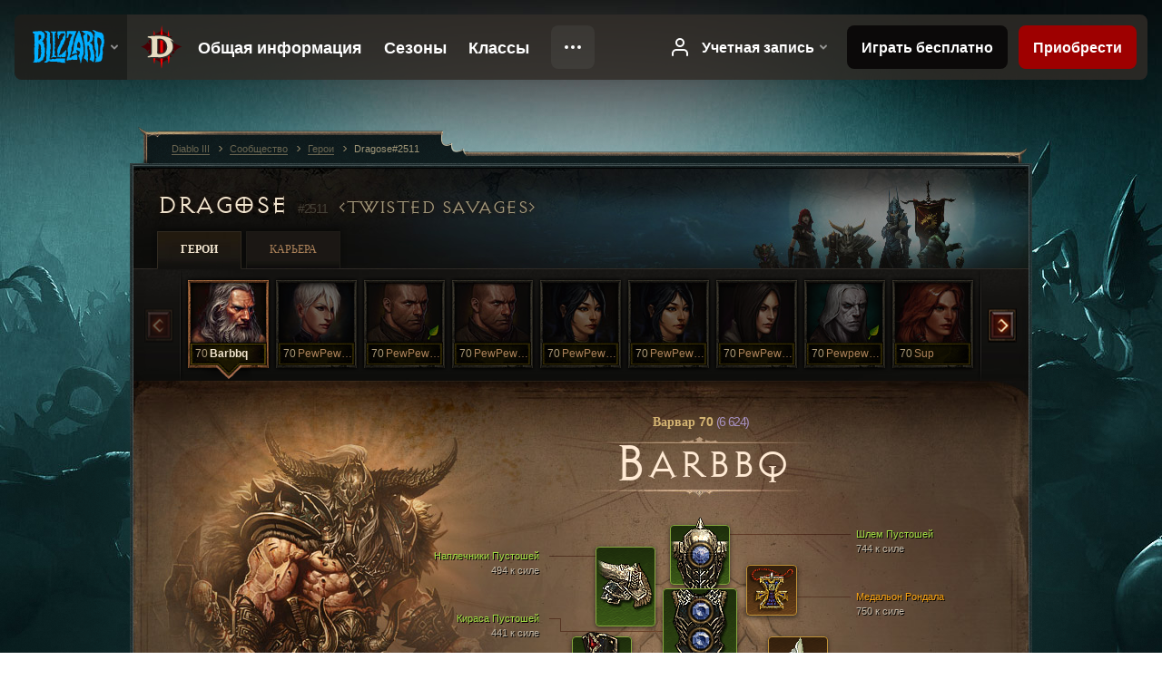

--- FILE ---
content_type: text/html;charset=UTF-8
request_url: https://eu.diablo3.blizzard.com/ru-ru/profile/Dragose-2511/hero/131334490
body_size: 13962
content:
<!DOCTYPE html>
<html xmlns="http://www.w3.org/1999/xhtml" xml:lang="ru-ru" lang="ru-ru">
<head xmlns:og="http://ogp.me/ns#" xmlns:fb="http://ogp.me/ns/fb#">
<script type="text/javascript">
//<![CDATA[
var BlzCookieConsent = {
host: "blizzard.com",
onetrustScriptUrl: "https://cdn.cookielaw.org/scripttemplates/otSDKStub.js",
onetrustDomainScript: "22011b0f-2c46-49a3-a7bf-5f98a4d4da65",
cookieInfoUrlPattern: "/cookies/?$"
}
//]]>
</script>
<script type="text/javascript" src="/static/js/libs/cookie-consent-filter-compat.js?v=58-137" defer></script>
<script>
//<![CDATA[
var dataLayer = dataLayer|| [];
dataLayer.push({
"authenticated": "0" });
(function(w,d,s,l,i){w[l]=w[l]||[];w[l].push({"gtm.start":new Date().getTime(),event:"gtm.js"});var f=d.getElementsByTagName(s)[0], j=d.createElement(s),dl=l!="dataLayer"?"&amp;l="+l:"";j.async=true;j.src=
"//www.googletagmanager.com/gtm.js?id="+i+dl;f.parentNode.insertBefore(j,f);})
(window,document,"script","dataLayer","GTM-TVHPB9J");
//]]>
</script>
<meta http-equiv="imagetoolbar" content="false" />
<meta http-equiv="X-UA-Compatible" content="IE=edge,chrome=1" />
<title>Dragose#2511 - Сообщество - Diablo III</title>
<link rel="icon" href="/static/images/icons/favicon.ico?v=58-137" type="image/x-icon" />
<link rel="shortcut icon" href="/static/images/icons/favicon.ico?v=58-137" type="image/x-icon" />
<link rel="stylesheet" type="text/css" media="all" href="/static/local-common/css/common-game-site.min.css?v=58-137" />
<link rel="stylesheet" type="text/css" media="all" href="/static/css/legal/ratings.css?v=58-137" />
<link rel="stylesheet" type="text/css" media="all" href="/static/css/d3.css?v=137" />
<link rel="stylesheet" type="text/css" media="all" href="/static/css/tooltips.css?v=137" />
<link rel="stylesheet" type="text/css" media="all" href="/static/css/profile/shared.css?v=58-137" />
<link rel="stylesheet" type="text/css" media="all" href="/static/css/profile/hero.css?v=58-137" />
<link rel="stylesheet" type="text/css" media="all" href="/static/css/tool/gear-calculator/hero-slots.css?v=58-137" />
<!--[if IE 6]> <link rel="stylesheet" type="text/css" media="all" href="/static/css/tooltips-ie6.css?v=137" />
<![endif]-->
<script type="text/javascript" src="/static/local-common/js/third-party.js?v=58-137"></script>
<script type="text/javascript" src="/static/local-common/js/common-game-site.min.js?v=58-137"></script>
<meta name="twitter:card" content="summary" />
<meta name="twitter:title" content="Dragose#2511 - Сообщество - Diablo III" />
<meta name="twitter:description" content="barbarian 70-го уровня" />
<meta name="twitter:image:src" content="https://assets.diablo3.blizzard.com/d3/icons/portraits/100/barbarian_male.png" />
<!--[if IE 6]> <script type="text/javascript">
//<![CDATA[
try { document.execCommand('BackgroundImageCache', false, true) } catch(e) {}
//]]>
</script>
<![endif]-->
<script type="text/javascript">
//<![CDATA[
var Core = Core || {},
Login = Login || {};
Core.staticUrl = '/static';
Core.sharedStaticUrl = '/static/local-common';
Core.baseUrl = '/ru-ru';
Core.projectUrl = '';
Core.cdnUrl = 'https://blzmedia-a.akamaihd.net';
Core.supportUrl = 'http://eu.battle.net/support/';
Core.secureSupportUrl = 'https://eu.battle.net/support/';
Core.project = 'd3';
Core.locale = 'ru-ru';
Core.language = 'ru';
Core.region = 'eu';
Core.shortDateFormat = 'dd/MM/yyyy';
Core.dateTimeFormat = 'dd/MM/yyyy HH:mm';
Core.loggedIn = false;
Core.userAgent = 'web';
Login.embeddedUrl = 'https://eu.battle.net/login/login.frag';
var Flash = Flash || {};
Flash.videoPlayer = 'https://blzmedia-a.akamaihd.net/global-video-player/themes/d3/video-player.swf';
Flash.videoBase = 'https://blzmedia-a.akamaihd.net/d3/media/videos';
Flash.ratingImage = 'https://blzmedia-a.akamaihd.net/global-video-player/ratings/d3/ru-ru.jpg';
Flash.expressInstall = 'https://blzmedia-a.akamaihd.net/global-video-player/expressInstall.swf';
Flash.videoBase = 'https://assets.diablo3.blizzard.com/d3/media/videos';
//]]>
</script>
<meta property="fb:app_id" content="155068716934" />
<meta property="og:site_name" content="Diablo III" />
<meta property="og:locale" content="ru_RU" />
<meta property="og:type" content="website" />
<meta property="og:url" content="https://eu.diablo3.blizzard.com/ru-ru/profile/Dragose-2511/hero/131334490" />
<meta property="og:image" content="https://assets.diablo3.blizzard.com/d3/icons/portraits/100/barbarian_male.png" />
<meta property="og:image" content="https://blzmedia-a.akamaihd.net/battle.net/logos/og-d3.png" />
<meta property="og:image" content="https://blzmedia-a.akamaihd.net/battle.net/logos/og-blizzard.png" />
<meta property="og:title" content="Barbbq" />
<meta property="og:description" content="barbarian 70-го уровня" />
<link rel="canonical" href="https://eu.diablo3.blizzard.com/ru-ru/profile/Dragose-2511/hero/131334490" />
<meta property="d3-cloud-provider" content="aws" />
<meta property="d3-app-name" content="d3-site-prod-eu" />
<meta property="d3-app-version" content="9.5.0" />
</head>
<body class="ru-ru profile profile-hero" itemscope="itemscope" itemtype="http://schema.org/WebPage" data-legal-country="US">
<noscript><iframe src="https://www.googletagmanager.com/ns.html?id=GTM-TVHPB9J"
height="0" width="0" style="display:none;visibility:hidden"></iframe></noscript>
<blz-nav
locale="ru-ru"
content="d3"
link-prefix="https://diablo3.blizzard.com/"
hidden
>
<script async src="https://navbar.blizzard.com/static/v1/nav.js"></script>
</blz-nav>
<div class="bg-wrapper">
<div class="wrapper">
<div id="main-content"></div>
<div class="body" itemscope="itemscope" itemtype="http://schema.org/WebPageElement">
<div class="body-top">
<div class="body-bot">



	<div class="profile-wrapper">
		<div class="profile-head">
			<a href="/ru-ru/profile/Dragose-2511/">


	<h2 class="header-2" >					Dragose
					<span class="battleTag">#2511</span>
					<span class="clan">Twisted Savages</span>
</h2>
			</a>
	<span class="clear"><!-- --></span>
		</div>



	<ul class="tab-menu ">
				<li class="menu-heroes ">
					<a href="/ru-ru/profile/Dragose-2511/hero/131334490"
					
					 class="tab-active">
					<span>Герои</span>
					</a>
				</li>
				<li class="menu-career ">
					<a href="/ru-ru/profile/Dragose-2511/career"
					
					>
					<span>Карьера</span>
					</a>
				</li>
	</ul>

		<script type="text/javascript">
		//<![CDATA[
				$(function() {
					Profile.baseUrl = '/ru-ru/profile/Dragose-2511/';
					Profile.lastHero = 131334490;
					Profile.heroes = [
							{ id: 131334490, name: 'Barbbq', level: 70, 'class': 'barbarian', historyType: 'hero' },
							{ id: 174103035, name: 'PewPewMonk', level: 70, 'class': 'monk', historyType: 'hero' },
							{ id: 176499435, name: 'PewPewSader', level: 70, 'class': 'crusader', historyType: 'hero' },
							{ id: 174009448, name: 'PewPewSolo', level: 70, 'class': 'crusader', historyType: 'hero' },
							{ id: 163066930, name: 'PewPewWiz', level: 70, 'class': 'wizard', historyType: 'hero' },
							{ id: 175220360, name: 'PewPewWizzy', level: 70, 'class': 'wizard', historyType: 'hero' },
							{ id: 157992942, name: 'PewPewbbq', level: 70, 'class': 'demon-hunter', historyType: 'hero' },
							{ id: 172926887, name: 'Pewpewnecro', level: 70, 'class': 'necromancer', historyType: 'hero' },
							{ id: 175472789, name: 'Sup', level: 70, 'class': 'barbarian', historyType: 'hero' },
							{ id: 176413418, name: 'pewpewbbq', level: 70, 'class': 'demon-hunter', historyType: 'hero' },
							{ id: 170692013, name: 'PewPewNecro', level: 42, 'class': 'necromancer', historyType: 'hero' },
							{ id: 177474665, name: 'PewPewNecro', level: 3, 'class': 'necromancer', historyType: 'hero' },
							{ id: 171639086, name: 'PewPewbbq', level: 1, 'class': 'demon-hunter', historyType: 'hero' }
					];


						Profile.suppressAjaxLoad = true;

						if (window.history.pushState) {
							var activeHero = Profile.getHero(131334490);
							window.history.replaceState(activeHero, activeHero.name, activeHero.id);
						}
						Profile.bindHistory();
				});
		//]]>
		</script>


		<div class="profile-body" id="profile-body">


	<div class="barbarian-male">
		<div class="profile-selector MediaCarousel MediaCarousel--heroes" id="heroes">
			<span class="MediaCarousel-page MediaCarousel-page--right MediaCarousel-page--end"><span></span></span>
			<span class="MediaCarousel-page MediaCarousel-page--left MediaCarousel-page--end"><span></span></span>
			<div class="MediaCarousel-scrollWrap">
				<ul class="hero-tabs MediaCarousel-scroll">


						<li class="MediaCarousel-thumb">
							<a class="hero-tab barbarian-male active" href="131334490" data-tooltip="#hero-tab-tooltip-0">
								<span class="hero-portrait">
								</span>
								<span class="level">70</span>
								<span class="name">Barbbq</span>
							</a>



	<div id="hero-tab-tooltip-0" style="display:none">
		<div class="hero-tab-tooltip profile-tooltip">
			


	<h2 class="subheader-2" >Barbbq</h2>

			<p >
				male <strong>70</strong>
			</p>
		</div>
	</div>
						</li>


						<li class="MediaCarousel-thumb">
							<a class="hero-tab monk-female " href="174103035" data-tooltip="#hero-tab-tooltip-1">
								<span class="hero-portrait">
								</span>
								<span class="level">70</span>
								<span class="name">PewPewMonk</span>
							</a>



	<div id="hero-tab-tooltip-1" style="display:none">
		<div class="hero-tab-tooltip profile-tooltip">
			


	<h2 class="subheader-2" >PewPewMonk</h2>

			<p >
				female <strong>70</strong>
			</p>
		</div>
	</div>
						</li>


						<li class="MediaCarousel-thumb">
							<a class="hero-tab crusader-male " href="176499435" data-tooltip="#hero-tab-tooltip-2">
								<span class="hero-portrait">
										<span class="small-seasonal-leaf"></span>
								</span>
								<span class="level">70</span>
								<span class="name">PewPewSader</span>
							</a>



	<div id="hero-tab-tooltip-2" style="display:none">
		<div class="hero-tab-tooltip profile-tooltip">
			


	<h2 class="subheader-2" >PewPewSader</h2>

			<p >
				male <strong>70</strong>
				 - <span class="d3-color-seasonal">Сезонный герой</span>
			</p>
		</div>
	</div>
						</li>


						<li class="MediaCarousel-thumb">
							<a class="hero-tab crusader-male " href="174009448" data-tooltip="#hero-tab-tooltip-3">
								<span class="hero-portrait">
								</span>
								<span class="level">70</span>
								<span class="name">PewPewSolo</span>
							</a>



	<div id="hero-tab-tooltip-3" style="display:none">
		<div class="hero-tab-tooltip profile-tooltip">
			


	<h2 class="subheader-2" >PewPewSolo</h2>

			<p >
				male <strong>70</strong>
			</p>
		</div>
	</div>
						</li>


						<li class="MediaCarousel-thumb">
							<a class="hero-tab wizard-female " href="163066930" data-tooltip="#hero-tab-tooltip-4">
								<span class="hero-portrait">
								</span>
								<span class="level">70</span>
								<span class="name">PewPewWiz</span>
							</a>



	<div id="hero-tab-tooltip-4" style="display:none">
		<div class="hero-tab-tooltip profile-tooltip">
			


	<h2 class="subheader-2" >PewPewWiz</h2>

			<p >
				female <strong>70</strong>
			</p>
		</div>
	</div>
						</li>


						<li class="MediaCarousel-thumb">
							<a class="hero-tab wizard-female " href="175220360" data-tooltip="#hero-tab-tooltip-5">
								<span class="hero-portrait">
								</span>
								<span class="level">70</span>
								<span class="name">PewPewWizzy</span>
							</a>



	<div id="hero-tab-tooltip-5" style="display:none">
		<div class="hero-tab-tooltip profile-tooltip">
			


	<h2 class="subheader-2" >PewPewWizzy</h2>

			<p >
				female <strong>70</strong>
			</p>
		</div>
	</div>
						</li>


						<li class="MediaCarousel-thumb">
							<a class="hero-tab demon-hunter-female " href="157992942" data-tooltip="#hero-tab-tooltip-6">
								<span class="hero-portrait">
								</span>
								<span class="level">70</span>
								<span class="name">PewPewbbq</span>
							</a>



	<div id="hero-tab-tooltip-6" style="display:none">
		<div class="hero-tab-tooltip profile-tooltip">
			


	<h2 class="subheader-2" >PewPewbbq</h2>

			<p >
				female <strong>70</strong>
			</p>
		</div>
	</div>
						</li>


						<li class="MediaCarousel-thumb">
							<a class="hero-tab necromancer-male " href="172926887" data-tooltip="#hero-tab-tooltip-7">
								<span class="hero-portrait">
										<span class="small-seasonal-leaf"></span>
								</span>
								<span class="level">70</span>
								<span class="name">Pewpewnecro</span>
							</a>



	<div id="hero-tab-tooltip-7" style="display:none">
		<div class="hero-tab-tooltip profile-tooltip">
			


	<h2 class="subheader-2" >Pewpewnecro</h2>

			<p >
				male <strong>70</strong>
				 - <span class="d3-color-seasonal">Сезонный герой</span>
			</p>
		</div>
	</div>
						</li>


						<li class="MediaCarousel-thumb">
							<a class="hero-tab barbarian-female " href="175472789" data-tooltip="#hero-tab-tooltip-8">
								<span class="hero-portrait">
								</span>
								<span class="level">70</span>
								<span class="name">Sup</span>
							</a>



	<div id="hero-tab-tooltip-8" style="display:none">
		<div class="hero-tab-tooltip profile-tooltip">
			


	<h2 class="subheader-2" >Sup</h2>

			<p >
				female <strong>70</strong>
			</p>
		</div>
	</div>
						</li>


						<li class="MediaCarousel-thumb">
							<a class="hero-tab demon-hunter-female " href="176413418" data-tooltip="#hero-tab-tooltip-9">
								<span class="hero-portrait">
								</span>
								<span class="level">70</span>
								<span class="name">pewpewbbq</span>
							</a>



	<div id="hero-tab-tooltip-9" style="display:none">
		<div class="hero-tab-tooltip profile-tooltip">
			


	<h2 class="subheader-2" >pewpewbbq</h2>

			<p >
				female <strong>70</strong>
			</p>
		</div>
	</div>
						</li>


						<li class="MediaCarousel-thumb">
							<a class="hero-tab necromancer-female " href="170692013" data-tooltip="#hero-tab-tooltip-10">
								<span class="hero-portrait">
								</span>
								<span class="level">42</span>
								<span class="name">PewPewNecro</span>
							</a>



	<div id="hero-tab-tooltip-10" style="display:none">
		<div class="hero-tab-tooltip profile-tooltip">
			


	<h2 class="subheader-2" >PewPewNecro</h2>

			<p >
				female <strong>42</strong>
			</p>
		</div>
	</div>
						</li>


						<li class="MediaCarousel-thumb">
							<a class="hero-tab necromancer-female " href="177474665" data-tooltip="#hero-tab-tooltip-11">
								<span class="hero-portrait">
										<span class="small-seasonal-leaf"></span>
								</span>
								<span class="level">3</span>
								<span class="name">PewPewNecro</span>
							</a>



	<div id="hero-tab-tooltip-11" style="display:none">
		<div class="hero-tab-tooltip profile-tooltip">
			


	<h2 class="subheader-2" >PewPewNecro</h2>

			<p >
				female <strong>3</strong>
				 - <span class="d3-color-seasonal">Сезонный герой</span>
			</p>
		</div>
	</div>
						</li>


						<li class="MediaCarousel-thumb">
							<a class="hero-tab demon-hunter-female " href="171639086" data-tooltip="#hero-tab-tooltip-12">
								<span class="hero-portrait">
										<span class="small-seasonal-leaf"></span>
								</span>
								<span class="level">1</span>
								<span class="name">PewPewbbq</span>
							</a>



	<div id="hero-tab-tooltip-12" style="display:none">
		<div class="hero-tab-tooltip profile-tooltip">
			


	<h2 class="subheader-2" >PewPewbbq</h2>

			<p >
				female <strong>1</strong>
				 - <span class="d3-color-seasonal">Сезонный герой</span>
			</p>
		</div>
	</div>
						</li>
							<li class="MediaCarousel-thumb">
								<span class="hero-tab empty-hero"></span>
							</li>
							<li class="MediaCarousel-thumb">
								<span class="hero-tab empty-hero"></span>
							</li>
							<li class="MediaCarousel-thumb">
								<span class="hero-tab empty-hero"></span>
							</li>
							<li class="MediaCarousel-thumb">
								<span class="hero-tab empty-hero"></span>
							</li>
							<li class="MediaCarousel-thumb">
								<span class="hero-tab empty-hero"></span>
							</li>
				</ul>
			</div>
		</div>

		<div class="profile-sheet">




	<h2 class="class" >				<a href="/ru-ru/class/barbarian/">

					<span>Варвар <strong>70<span class="paragon-level">(6 624)</span></strong></span>

				</a>
</h2>

			

	<h2 class="header-2 name" >Barbbq</h2>


			<div class="paperdoll" id="paperdoll">

		<div class="weapon-flourish off-hand-flourish elemental-fire"></div>

	<ul class="gear-slots">
	<li class="slot-head">

				<a class="slot-link" href="/ru-ru/item/helm-of-the-wastes-Unique_Helm_Set_01_p2" data-d3tooltip="item-profile/100530549~131334490~helm-of-the-wastes~Unique_Helm_Set_01_p2">
				<span class="d3-icon d3-icon-item d3-icon-item-green">
					<span class="icon-item-gradient">
						<span class="icon-item-inner"></span>
					</span>
				</span>

					<span class="image">
					<img src="https://assets.diablo3.blizzard.com/d3/icons/items/large/unique_helm_set_01_p2_barbarian_male.png" alt="" />
				</span>

		<span class="sockets-wrapper">
			<span class="sockets-align">
					<span class="socket">
						<img class="gem" src="https://assets.diablo3.blizzard.com/d3/icons/items/small/x1_diamond_08_demonhunter_male.png" />
					</span><br />
			</span>
		</span>
				</a>



	</li>
	<li class="slot-torso">

				<a class="slot-link" href="/ru-ru/item/cuirass-of-the-wastes-Unique_Chest_Set_01_p2" data-d3tooltip="item-profile/100530549~131334490~cuirass-of-the-wastes~Unique_Chest_Set_01_p2">
				<span class="d3-icon d3-icon-item d3-icon-item-green">
					<span class="icon-item-gradient">
						<span class="icon-item-inner"></span>
					</span>
				</span>

					<span class="image">
					<img src="https://assets.diablo3.blizzard.com/d3/icons/items/large/unique_chest_set_01_p2_barbarian_male.png" alt="" />
				</span>

		<span class="sockets-wrapper">
			<span class="sockets-align">
					<span class="socket">
						<img class="gem" src="https://assets.diablo3.blizzard.com/d3/icons/items/small/x1_diamond_07_demonhunter_male.png" />
					</span><br />
					<span class="socket">
						<img class="gem" src="https://assets.diablo3.blizzard.com/d3/icons/items/small/x1_diamond_07_demonhunter_male.png" />
					</span><br />
					<span class="socket">
						<img class="gem" src="https://assets.diablo3.blizzard.com/d3/icons/items/small/x1_diamond_07_demonhunter_male.png" />
					</span><br />
			</span>
		</span>
				</a>



	</li>
	<li class="slot-feet">

				<a class="slot-link" href="/ru-ru/item/sabaton-of-the-wastes-Unique_Boots_Set_01_p2" data-d3tooltip="item-profile/100530549~131334490~sabaton-of-the-wastes~Unique_Boots_Set_01_p2">
				<span class="d3-icon d3-icon-item d3-icon-item-green">
					<span class="icon-item-gradient">
						<span class="icon-item-inner"></span>
					</span>
				</span>

					<span class="image">
					<img src="https://assets.diablo3.blizzard.com/d3/icons/items/large/unique_boots_set_01_p2_barbarian_male.png" alt="" />
				</span>

				</a>



	</li>
	<li class="slot-hands">

				<a class="slot-link" href="/ru-ru/item/gauntlet-of-the-wastes-Unique_Gloves_Set_01_p2" data-d3tooltip="item-profile/100530549~131334490~gauntlet-of-the-wastes~Unique_Gloves_Set_01_p2">
				<span class="d3-icon d3-icon-item d3-icon-item-green">
					<span class="icon-item-gradient">
						<span class="icon-item-inner"></span>
					</span>
				</span>

					<span class="image">
					<img src="https://assets.diablo3.blizzard.com/d3/icons/items/large/unique_gloves_set_01_p2_barbarian_male.png" alt="" />
				</span>

				</a>



	</li>
	<li class="slot-shoulders">

				<a class="slot-link" href="/ru-ru/item/pauldrons-of-the-wastes-Unique_Shoulder_Set_01_p2" data-d3tooltip="item-profile/100530549~131334490~pauldrons-of-the-wastes~Unique_Shoulder_Set_01_p2">
				<span class="d3-icon d3-icon-item d3-icon-item-green">
					<span class="icon-item-gradient">
						<span class="icon-item-inner"></span>
					</span>
				</span>

					<span class="image">
					<img src="https://assets.diablo3.blizzard.com/d3/icons/items/large/unique_shoulder_set_01_p2_barbarian_male.png" alt="" />
				</span>

				</a>



	</li>
	<li class="slot-legs">

				<a class="slot-link" href="/ru-ru/item/tasset-of-the-wastes-Unique_Pants_Set_01_p2" data-d3tooltip="item-profile/100530549~131334490~tasset-of-the-wastes~Unique_Pants_Set_01_p2">
				<span class="d3-icon d3-icon-item d3-icon-item-green">
					<span class="icon-item-gradient">
						<span class="icon-item-inner"></span>
					</span>
				</span>

					<span class="image">
					<img src="https://assets.diablo3.blizzard.com/d3/icons/items/large/unique_pants_set_01_p2_barbarian_male.png" alt="" />
				</span>

		<span class="sockets-wrapper">
			<span class="sockets-align">
					<span class="socket">
						<img class="gem" src="https://assets.diablo3.blizzard.com/d3/icons/items/small/x1_diamond_07_demonhunter_male.png" />
					</span><br />
					<span class="socket">
						<img class="gem" src="https://assets.diablo3.blizzard.com/d3/icons/items/small/x1_diamond_07_demonhunter_male.png" />
					</span><br />
			</span>
		</span>
				</a>



	</li>
	<li class="slot-bracers">

				<a class="slot-link" href="/ru-ru/item/nemesis-bracers-Unique_Bracer_106_x1" data-d3tooltip="item-profile/100530549~131334490~nemesis-bracers~Unique_Bracer_106_x1">
				<span class="d3-icon d3-icon-item d3-icon-item-orange">
					<span class="icon-item-gradient">
						<span class="icon-item-inner"></span>
					</span>
				</span>

					<span class="image">
					<img src="https://assets.diablo3.blizzard.com/d3/icons/items/large/unique_bracer_106_x1_barbarian_male.png" alt="" />
				</span>

				</a>



	</li>
	<li class="slot-mainHand">
			<span class="d3-icon d3-icon-item empty-icon" data-tooltip="Основное оружие">
				<span class="icon-item-inner"></span>
			</span>
	</li>
	<li class="slot-offHand">

				<a class="slot-link" href="/ru-ru/item/lidless-wall-Unique_Shield_008_x1" data-d3tooltip="item-profile/100530549~131334490~lidless-wall~Unique_Shield_008_x1">
				<span class="d3-icon d3-icon-item d3-icon-item-orange">
					<span class="icon-item-gradient">
						<span class="icon-item-inner"></span>
					</span>
				</span>

					<span class="image">
					<img src="https://assets.diablo3.blizzard.com/d3/icons/items/large/unique_shield_008_x1_barbarian_male.png" alt="" />
				</span>

		<span class="sockets-wrapper">
			<span class="sockets-align">
					<span class="socket">
						<img class="gem" src="https://assets.diablo3.blizzard.com/d3/icons/items/small/x1_diamond_07_demonhunter_male.png" />
					</span><br />
			</span>
		</span>
				</a>



	</li>
	<li class="slot-waist">

				<a class="slot-link" href="/ru-ru/item/pride-of-cassius-Unique_BarbBelt_002_x1" data-d3tooltip="item-profile/100530549~131334490~pride-of-cassius~Unique_BarbBelt_002_x1">
				<span class="d3-icon d3-icon-item d3-icon-item-orange">
					<span class="icon-item-gradient">
						<span class="icon-item-inner"></span>
					</span>
				</span>

					<span class="image">
					<img src="https://assets.diablo3.blizzard.com/d3/icons/items/large/unique_barbbelt_002_x1_barbarian_male.png" alt="" />
				</span>

				</a>



	</li>
	<li class="slot-rightFinger">

				<a class="slot-link" href="/ru-ru/artisan/jeweler/recipe/exquisite-ring" data-d3tooltip="item-profile/100530549~131334490~veterans-link~Ring_24">
				<span class="d3-icon d3-icon-item d3-icon-item-yellow">
					<span class="icon-item-gradient">
						<span class="icon-item-inner"></span>
					</span>
				</span>

					<span class="image">
					<img src="https://assets.diablo3.blizzard.com/d3/icons/items/large/ring_24_barbarian_male.png" alt="" />
				</span>

				</a>



	</li>
	<li class="slot-leftFinger">

				<a class="slot-link" href="/ru-ru/artisan/jeweler/recipe/exquisite-ring" data-d3tooltip="item-profile/100530549~131334490~faith-fang~Ring_24">
				<span class="d3-icon d3-icon-item d3-icon-item-yellow">
					<span class="icon-item-gradient">
						<span class="icon-item-inner"></span>
					</span>
				</span>

					<span class="image">
					<img src="https://assets.diablo3.blizzard.com/d3/icons/items/large/ring_24_barbarian_male.png" alt="" />
				</span>

				</a>



	</li>
	<li class="slot-neck">

				<a class="slot-link" href="/ru-ru/item/rondals-locket-Unique_Amulet_009_x1" data-d3tooltip="item-profile/100530549~131334490~rondals-locket~Unique_Amulet_009_x1">
				<span class="d3-icon d3-icon-item d3-icon-item-orange">
					<span class="icon-item-gradient">
						<span class="icon-item-inner"></span>
					</span>
				</span>

					<span class="image">
					<img src="https://assets.diablo3.blizzard.com/d3/icons/items/large/unique_amulet_009_x1_barbarian_male.png" alt="" />
				</span>

				</a>



	</li>

	</ul>

	<ul class="gear-labels" id="gear-labels">


		<li class="gear-label slot-head">
				<a href="/ru-ru/item/helm-of-the-wastes-Unique_Helm_Set_01_p2"
				   data-d3tooltip="item-profile/100530549~131334490~helm-of-the-wastes~Unique_Helm_Set_01_p2"
				   class="label-link d3-color-green">
						<span class="item-name">Шлем Пустошей</span>
						<span class="bonus-value bonus-352 long-bonus"
							 style="display:none">
						Восполняет 7,920 ед. здоровья при ударе
						</span>
						<span class="bonus-value bonus-339 long-bonus"
							 style="display:none">
						2,655 к показателю эффекта шипов
						</span>
						<span class="bonus-value bonus-392 long-bonus"
							 style="display:none">
						Гнезда (0)
						</span>
						<span class="bonus-value bonus-1208 long-bonus"
							>
						744 к силе
						</span>
						<span class="bonus-value bonus-50 long-bonus"
							 style="display:none">
						34% золота при убийстве монстров
						</span>
						<span class="bonus-value bonus-1211 long-bonus"
							 style="display:none">
						678 к живучести
						</span>
						<span class="bonus-value bonus-210 long-bonus"
							 style="display:none">
						Уменьшение времени восстановления всех умений на 11.5%.
						</span>
				</a>


		</li>


		<li class="gear-label slot-torso">
				<a href="/ru-ru/item/cuirass-of-the-wastes-Unique_Chest_Set_01_p2"
				   data-d3tooltip="item-profile/100530549~131334490~cuirass-of-the-wastes~Unique_Chest_Set_01_p2"
				   class="label-link d3-color-green">
						<span class="item-name">Кираса Пустошей</span>
						<span class="bonus-value bonus-77 long-bonus"
							 style="display:none">
						196 ед. опыта при убийстве монстров.
						</span>
						<span class="bonus-value bonus-392 long-bonus"
							 style="display:none">
						Гнезда (0)
						</span>
						<span class="bonus-value bonus-34 long-bonus"
							 style="display:none">
						591 ед. брони
						</span>
						<span class="bonus-value bonus-1208 long-bonus"
							>
						441 к силе
						</span>
						<span class="bonus-value bonus-50 long-bonus"
							 style="display:none">
						35% золота при убийстве монстров
						</span>
						<span class="bonus-value bonus-96 long-bonus"
							 style="display:none">
						+198 к сопротивлению всем стихиям
						</span>
						<span class="bonus-value bonus-1211 long-bonus"
							 style="display:none">
						440 к живучести
						</span>
				</a>


		</li>


		<li class="gear-label slot-feet">
				<a href="/ru-ru/item/sabaton-of-the-wastes-Unique_Boots_Set_01_p2"
				   data-d3tooltip="item-profile/100530549~131334490~sabaton-of-the-wastes~Unique_Boots_Set_01_p2"
				   class="label-link d3-color-green">
						<span class="item-name">Башмаки Пустошей</span>
						<span class="bonus-value bonus-1208 long-bonus"
							>
						462 к силе
						</span>
						<span class="bonus-value bonus-50 long-bonus"
							 style="display:none">
						35% золота при убийстве монстров
						</span>
						<span class="bonus-value bonus-171 long-bonus"
							 style="display:none">
						12% к скорости передвижения
						</span>
						<span class="bonus-value bonus-1211 long-bonus"
							 style="display:none">
						484 к живучести
						</span>
						<span class="bonus-value bonus-1076 long-bonus"
							 style="display:none">
						Увеличивает радиус автоматического поднятия золота и сфер здоровья на 1 м.
						</span>
				</a>


		</li>


		<li class="gear-label slot-hands">
				<a href="/ru-ru/item/gauntlet-of-the-wastes-Unique_Gloves_Set_01_p2"
				   data-d3tooltip="item-profile/100530549~131334490~gauntlet-of-the-wastes~Unique_Gloves_Set_01_p2"
				   class="label-link d3-color-green">
						<span class="item-name">Рукавицы Пустошей</span>
						<span class="bonus-value bonus-740 long-bonus"
							 style="display:none">
						Уменьшает затраты всех ресурсов на 8%.
						</span>
						<span class="bonus-value bonus-1208 long-bonus"
							>
						911 к силе
						</span>
						<span class="bonus-value bonus-50 long-bonus"
							 style="display:none">
						34% золота при убийстве монстров
						</span>
						<span class="bonus-value bonus-1211 long-bonus"
							 style="display:none">
						900 к живучести
						</span>
						<span class="bonus-value bonus-1076 long-bonus"
							 style="display:none">
						Увеличивает радиус автоматического поднятия золота и сфер здоровья на 2 м.
						</span>
						<span class="bonus-value bonus-253 long-bonus"
							 style="display:none">
						0.1*1001+% к вероятности критического удара
						</span>
				</a>


		</li>


		<li class="gear-label slot-shoulders">
				<a href="/ru-ru/item/pauldrons-of-the-wastes-Unique_Shoulder_Set_01_p2"
				   data-d3tooltip="item-profile/100530549~131334490~pauldrons-of-the-wastes~Unique_Shoulder_Set_01_p2"
				   class="label-link d3-color-green">
						<span class="item-name">Наплечники Пустошей</span>
						<span class="bonus-value bonus-1208 long-bonus"
							>
						494 к силе
						</span>
						<span class="bonus-value bonus-126 long-bonus"
							 style="display:none">
						Восстанавливает 5,067 ед. здоровья в сек.
						</span>
						<span class="bonus-value bonus-96 long-bonus"
							 style="display:none">
						+100 к сопротивлению всем стихиям
						</span>
						<span class="bonus-value bonus-86 long-bonus"
							 style="display:none">
						Сферы здоровья и зелья дополнительно восполняют 25,585 ед. здоровья.
						</span>
						<span class="bonus-value bonus-1211 long-bonus"
							 style="display:none">
						451 к живучести
						</span>
						<span class="bonus-value bonus-1076 long-bonus"
							 style="display:none">
						Увеличивает радиус автоматического поднятия золота и сфер здоровья на 1 м.
						</span>
				</a>


		</li>


		<li class="gear-label slot-legs">
				<a href="/ru-ru/item/tasset-of-the-wastes-Unique_Pants_Set_01_p2"
				   data-d3tooltip="item-profile/100530549~131334490~tasset-of-the-wastes~Unique_Pants_Set_01_p2"
				   class="label-link d3-color-green">
						<span class="item-name">Набедренные щитки Пустошей</span>
						<span class="bonus-value bonus-353 long-bonus"
							 style="display:none">
						Восполняет 4,796 ед. здоровья при убийстве
						</span>
						<span class="bonus-value bonus-392 long-bonus"
							 style="display:none">
						Гнезда (0)
						</span>
						<span class="bonus-value bonus-1208 long-bonus"
							>
						481 к силе
						</span>
						<span class="bonus-value bonus-96 long-bonus"
							 style="display:none">
						+132 к сопротивлению всем стихиям
						</span>
						<span class="bonus-value bonus-1211 long-bonus"
							 style="display:none">
						469 к живучести
						</span>
				</a>


		</li>


		<li class="gear-label slot-bracers">
				<a href="/ru-ru/item/nemesis-bracers-Unique_Bracer_106_x1"
				   data-d3tooltip="item-profile/100530549~131334490~nemesis-bracers~Unique_Bracer_106_x1"
				   class="label-link d3-color-orange">
						<span class="item-name">Наручи возмездия</span>
						<span class="bonus-value bonus-1208 long-bonus"
							>
						456 к силе
						</span>
						<span class="bonus-value bonus-126 long-bonus"
							 style="display:none">
						Восстанавливает 6,546 ед. здоровья в сек.
						</span>
						<span class="bonus-value bonus-244 long-bonus"
							 style="display:none">
						Эффективность умений, наносящих физический урон, повышается на 17%.
						</span>
						<span class="bonus-value bonus-1211 long-bonus"
							 style="display:none">
						427 к живучести
						</span>
				</a>


		</li>



		<li class="gear-label slot-offHand">
				<a href="/ru-ru/item/lidless-wall-Unique_Shield_008_x1"
				   data-d3tooltip="item-profile/100530549~131334490~lidless-wall~Unique_Shield_008_x1"
				   class="label-link d3-color-orange">
						<span class="item-name">Недремлющий защитник</span>
						<span class="bonus-value bonus-268 long-bonus"
							 style="display:none">
						11% к вероятности блока
						</span>
						<span class="bonus-value bonus-392 long-bonus"
							 style="display:none">
						Гнезда (0)
						</span>
						<span class="bonus-value bonus-1208 long-bonus"
							>
						744 к силе
						</span>
						<span class="bonus-value bonus-244 long-bonus"
							 style="display:none">
						20% к урону от огня
						</span>
						<span class="bonus-value bonus-96 long-bonus"
							 style="display:none">
						+66 к сопротивлению всем стихиям
						</span>
						<span class="bonus-value bonus-86 long-bonus"
							 style="display:none">
						Сферы здоровья и зелья дополнительно восполняют 22,971 ед. здоровья.
						</span>
				</a>


		</li>


		<li class="gear-label slot-waist">
				<a href="/ru-ru/item/pride-of-cassius-Unique_BarbBelt_002_x1"
				   data-d3tooltip="item-profile/100530549~131334490~pride-of-cassius~Unique_BarbBelt_002_x1"
				   class="label-link d3-color-orange">
						<span class="item-name">Гордость Кассия</span>
						<span class="bonus-value bonus-77 long-bonus"
							 style="display:none">
						147 ед. опыта при убийстве монстров.
						</span>
						<span class="bonus-value bonus-1208 long-bonus"
							>
						469 к силе
						</span>
						<span class="bonus-value bonus-135 long-bonus"
							 style="display:none">
						13% здоровья
						</span>
						<span class="bonus-value bonus-96 long-bonus"
							 style="display:none">
						+96 к сопротивлению всем стихиям
						</span>
						<span class="bonus-value bonus-1211 long-bonus"
							 style="display:none">
						442 к живучести
						</span>
				</a>


		</li>


		<li class="gear-label slot-rightFinger">
				<a href="/ru-ru/artisan/jeweler/recipe/exquisite-ring"
				   data-d3tooltip="item-profile/100530549~131334490~veterans-link~Ring_24"
				   class="label-link d3-color-yellow">
						<span class="item-name">Ветеранская связь</span>
						<span class="bonus-value bonus-339 long-bonus"
							 style="display:none">
						2,082 к показателю эффекта шипов
						</span>
						<span class="bonus-value bonus-126 long-bonus"
							 style="display:none">
						Восстанавливает 2,228 ед. здоровья в сек.
						</span>
						<span class="bonus-value bonus-135 long-bonus"
							 style="display:none">
						12% здоровья
						</span>
						<span class="bonus-value bonus-96 long-bonus"
							 style="display:none">
						+85 к сопротивлению всем стихиям
						</span>
				</a>


		</li>


		<li class="gear-label slot-leftFinger">
				<a href="/ru-ru/artisan/jeweler/recipe/exquisite-ring"
				   data-d3tooltip="item-profile/100530549~131334490~faith-fang~Ring_24"
				   class="label-link d3-color-yellow">
						<span class="item-name">Доверие клыка</span>
						<span class="bonus-value bonus-352 long-bonus"
							 style="display:none">
						Восполняет 3,231 ед. здоровья при ударе
						</span>
						<span class="bonus-value bonus-1208 long-bonus"
							>
						265 к силе
						</span>
						<span class="bonus-value bonus-86 long-bonus"
							 style="display:none">
						Сферы здоровья и зелья дополнительно восполняют 5,696 ед. здоровья.
						</span>
						<span class="bonus-value bonus-1211 long-bonus"
							 style="display:none">
						318 к живучести
						</span>
						<span class="bonus-value bonus-253 long-bonus"
							 style="display:none">
						0.055*1001+% к вероятности критического удара
						</span>
				</a>


		</li>


		<li class="gear-label slot-neck">
				<a href="/ru-ru/item/rondals-locket-Unique_Amulet_009_x1"
				   data-d3tooltip="item-profile/100530549~131334490~rondals-locket~Unique_Amulet_009_x1"
				   class="label-link d3-color-orange">
						<span class="item-name">Медальон Рондала</span>
						<span class="bonus-value bonus-1208 long-bonus"
							>
						750 к силе
						</span>
						<span class="bonus-value bonus-126 long-bonus"
							 style="display:none">
						Восстанавливает 6,571 ед. здоровья в сек.
						</span>
						<span class="bonus-value bonus-86 long-bonus"
							 style="display:none">
						Сферы здоровья и зелья дополнительно восполняют 26,111 ед. здоровья.
						</span>
						<span class="bonus-value bonus-1211 long-bonus"
							 style="display:none">
						724 к живучести
						</span>
						<span class="bonus-value bonus-1076 long-bonus"
							 style="display:none">
						Увеличивает радиус автоматического поднятия золота и сфер здоровья на 4 м.
						</span>
				</a>


		</li>
	</ul>

	<ul class="gear-lines">
				<li class="slot-head"></li>
				<li class="slot-torso"></li>
				<li class="slot-feet"></li>
				<li class="slot-hands"></li>
				<li class="slot-shoulders"></li>
				<li class="slot-legs"></li>
				<li class="slot-bracers"></li>
				<li class="slot-offHand"></li>
				<li class="slot-waist"></li>
				<li class="slot-rightFinger"></li>
				<li class="slot-leftFinger"></li>
				<li class="slot-neck"></li>
	</ul>
			</div>


		<div class="gear-bonuses" id="bonuses">
			

	<h3 class="header-3" ><span class="help-icon tip" data-tooltip="#gear-bonuses-tooltip"></span>Бонусы от экипировки</h3>


			<div id="gear-bonuses-tooltip" style="display: none;">
				<div class="profile-tooltip">
					


	<h2 class="subheader-2" >Бонусы от экипировки</h2>

					<p>Здесь выводится список наиболее существенных бонусов от экипировки. Выберите характеристику, чтобы увидеть, какие предметы повышают ее.</p>
				</div>
			</div>

			<ul>
					<li>
						<a href="javascript:;" class="bonus-stat" data-bonus-index="1208">
							<span class="bonus-radio active"></span>6,217 к силе
						</a>
					</li>
					<li>
						<a href="javascript:;" class="bonus-stat" data-bonus-index="1211">
							<span class="bonus-radio"></span>5,333 к живучести
						</a>
					</li>
					<li>
						<a href="javascript:;" class="bonus-stat" data-bonus-index="96">
							<span class="bonus-radio"></span>+677 к сопротивлению всем стихиям
						</a>
					</li>
					<li>
						<a href="javascript:;" class="bonus-stat" data-bonus-index="50">
							<span class="bonus-radio"></span>138% золота при убийстве монстров
						</a>
					</li>
					<li>
						<a href="javascript:;" class="bonus-stat" data-bonus-index="1076">
							<span class="bonus-radio"></span>Увеличивает радиус автоматического поднятия золота и сфер здоровья на 8 м.
						</a>
					</li>
			</ul>
		</div>

	<span class="clear"><!-- --></span>
		</div>

		<div class="profile-lower">

			<div class="profile-overview" id="overview">


	<div class="page-section skills">
			<div class="section-header ">
				

	<h3 class="header-3" >Умения</h3>


			</div>

		<div class="section-body">
		<a href="/ru-ru/calculator/" class="profile-link">
			Открыть в калькуляторе талантов
			<span class="icon-frame icon-frame-text">
				<span class="icon-16 icon-16-rarrow"></span>
			</span>
		</a>

		<div class="skills-wrapper">

			<ul class="active-skills clear-after">

						<li>
							<div id="active-skill-tooltip-0" style="display:none;">
	<div class="d3-tooltip d3-tooltip-skill">



	<div class="tooltip-head">
		<h3 class="">Яростный рывок</h3>
	</div>

	<div class="tooltip-body ">




		<span class="d3-icon d3-icon-skill d3-icon-skill-64 " style="background-image: url('https://assets.diablo3.blizzard.com/d3/icons/skills/64/barbarian_furiouscharge.png'); width: 64px; height: 64px;">
			<span class="frame"></span>
		</span>

			<div class="description">
					<p><span class="d3-color-gold">Затраты:</span> <span class="d3-color-green">1</span> заряд</p>
<p><span class="d3-color-gold">Накапливается:</span> <span class="d3-color-green">15</span> ед. ярости</p>

<p>Варвар устремляется вперед, отбрасывая противников и нанося всем целям на своем пути <span class="d3-color-green">600%</span> урона от оружия.</p>

<p><span class="d3-color-yellow">Варвар накапливает один заряд умения каждые <span class="d3-color-green">10</span> сек. Максимальное количество зарядов — <span class="d3-color-green">1</span>.</span></p>
				
					<p class="special">Сила</p>
				<p class="subtle">Осваивается начиная с <em>21</em>-го уровня</p>
			</div>

	</div>


	<div class="tooltip-extension rune-extension">
	<span class="d3-icon d3-icon-rune d3-icon-rune-large">
		<span class="rune-d"></span>
	</span>
				

	<h3 class="header-3" >Выносливость</h3>

					<p>Варвар дополнительно накапливает <span class="d3-color-green">10</span> ед. ярости за каждого противника, пораженного во время «Яростного рывка».</p>
				<p class="subtle">Осваивается начиная с <em>38</em>-го уровня</p>
	</div>

	</div>
							</div>

							<a id="active-skill-tooltip-0-link" href="/ru-ru/class/barbarian/active/furious-charge" data-tooltip="#active-skill-tooltip-0">



		<span class="d3-icon d3-icon-skill d3-icon-skill-42 " style="background-image: url('https://assets.diablo3.blizzard.com/d3/icons/skills/42/barbarian_furiouscharge.png'); width: 42px; height: 42px;">
			<span class="frame"></span>
		</span>
								<span class="skill-name">
									Яростный рывок
									<span class="rune-name">
										Выносливость
									</span>
								</span>
							</a>
							<span class="slot slot-primary"></span>

		<script type="text/javascript">
		//<![CDATA[
								$(function() {
									$("#active-skill-tooltip-0-link").data("tooltip-options", {className: "ui-tooltip-d3"});
								});
		//]]>
		</script>
						</li>

						<li>
							<div id="active-skill-tooltip-1" style="display:none;">
	<div class="d3-tooltip d3-tooltip-skill">



	<div class="tooltip-head">
		<h3 class="">Вихрь</h3>
	</div>

	<div class="tooltip-body ">




		<span class="d3-icon d3-icon-skill d3-icon-skill-64 " style="background-image: url('https://assets.diablo3.blizzard.com/d3/icons/skills/64/barbarian_whirlwind.png'); width: 64px; height: 64px;">
			<span class="frame"></span>
		</span>

			<div class="description">
					<p><span class="d3-color-gold">Затраты:</span> <span class="d3-color-green">10</span> ед. ярости</p>

<p>Варвар атакует все на своем пути и наносит противникам <span class="d3-color-green">340%</span> урона от оружия.</p>

<p>Скорость передвижения варвара в вихре составляет <span class="d3-color-green">100%</span> от обычной.</p>
				
					<p class="special">Вспомогательное</p>
				<p class="subtle">Осваивается начиная с <em>20</em>-го уровня</p>
			</div>

	</div>


	<div class="tooltip-extension rune-extension">
	<span class="d3-icon d3-icon-rune d3-icon-rune-large">
		<span class="rune-d"></span>
	</span>
				

	<h3 class="header-3" >Ветрорез</h3>

					<p>За каждого пораженного противника варвар накапливает <span class="d3-color-green">1</span> ед. ярости.</p>

<p>Урон от данного умения становится уроном от молнии.</p>
				<p class="subtle">Осваивается начиная с <em>44</em>-го уровня</p>
	</div>

	</div>
							</div>

							<a id="active-skill-tooltip-1-link" href="/ru-ru/class/barbarian/active/whirlwind" data-tooltip="#active-skill-tooltip-1">



		<span class="d3-icon d3-icon-skill d3-icon-skill-42 " style="background-image: url('https://assets.diablo3.blizzard.com/d3/icons/skills/42/barbarian_whirlwind.png'); width: 42px; height: 42px;">
			<span class="frame"></span>
		</span>
								<span class="skill-name">
									Вихрь
									<span class="rune-name">
										Ветрорез
									</span>
								</span>
							</a>
							<span class="slot slot-secondary"></span>

		<script type="text/javascript">
		//<![CDATA[
								$(function() {
									$("#active-skill-tooltip-1-link").data("tooltip-options", {className: "ui-tooltip-d3"});
								});
		//]]>
		</script>
						</li>

						<li>
							<div id="active-skill-tooltip-2" style="display:none;">
	<div class="d3-tooltip d3-tooltip-skill">



	<div class="tooltip-head">
		<h3 class="">Топот</h3>
	</div>

	<div class="tooltip-body ">




		<span class="d3-icon d3-icon-skill d3-icon-skill-64 " style="background-image: url('https://assets.diablo3.blizzard.com/d3/icons/skills/64/barbarian_groundstomp.png'); width: 64px; height: 64px;">
			<span class="frame"></span>
		</span>

			<div class="description">
					<p><span class="d3-color-gold">Накапливается:</span> <span class="d3-color-green">15</span> ед. ярости</p>
<p><span class="d3-color-gold">Время восстановления:</span> <span class="d3-color-green">12</span> сек.</p>

<p>Варвар с силой ударяет ногой по земле, на <span class="d3-color-green">4</span> сек. оглушая всех противников в радиусе <span class="d3-color-green">14</span> м.</p>
				
					<p class="special">Защита</p>
				<p class="subtle">Осваивается начиная с <em>4</em>-го уровня</p>
			</div>

	</div>


	<div class="tooltip-extension rune-extension">
	<span class="d3-icon d3-icon-rune d3-icon-rune-large">
		<span class="rune-b"></span>
	</span>
				

	<h3 class="header-3" >Болезненный удар</h3>

					<p>Радиус действия эффекта «Топот» увеличивается до <span class="d3-color-green">24</span> м. Перед осуществлением удара варвар притягивает противников к себе.</p>
				<p class="subtle">Осваивается начиная с <em>18</em>-го уровня</p>
	</div>

	</div>
							</div>

							<a id="active-skill-tooltip-2-link" href="/ru-ru/class/barbarian/active/ground-stomp" data-tooltip="#active-skill-tooltip-2">



		<span class="d3-icon d3-icon-skill d3-icon-skill-42 " style="background-image: url('https://assets.diablo3.blizzard.com/d3/icons/skills/42/barbarian_groundstomp.png'); width: 42px; height: 42px;">
			<span class="frame"></span>
		</span>
								<span class="skill-name">
									Топот
									<span class="rune-name">
										Болезненный удар
									</span>
								</span>
							</a>
							<span class="slot slot-1"></span>

		<script type="text/javascript">
		//<![CDATA[
								$(function() {
									$("#active-skill-tooltip-2-link").data("tooltip-options", {className: "ui-tooltip-d3"});
								});
		//]]>
		</script>
						</li>

						<li>
							<div id="active-skill-tooltip-3" style="display:none;">
	<div class="d3-tooltip d3-tooltip-skill">



	<div class="tooltip-head">
		<h3 class="">Стойкость к боли</h3>
	</div>

	<div class="tooltip-body ">




		<span class="d3-icon d3-icon-skill d3-icon-skill-64 " style="background-image: url('https://assets.diablo3.blizzard.com/d3/icons/skills/64/barbarian_ignorepain.png'); width: 64px; height: 64px;">
			<span class="frame"></span>
		</span>

			<div class="description">
					<p><span class="d3-color-gold">Время восстановления:</span> <span class="d3-color-green">30</span> сек.</p>

<p>Получаемый варваром урон уменьшается на <span class="d3-color-green">50%</span>, при этом она теряет <span class="d3-color-green">восприимчивость</span> к эффектам контроля. Время действия эффекта — <span class="d3-color-green">5</span> сек.</p>
				
					<p class="special">Защита</p>
				<p class="subtle">Осваивается начиная с <em>22</em>-го уровня</p>
			</div>

	</div>


	<div class="tooltip-extension rune-extension">
	<span class="d3-icon d3-icon-rune d3-icon-rune-large">
		<span class="rune-c"></span>
	</span>
				

	<h3 class="header-3" >Законы толпы</h3>

					<p>Урон, получаемый союзниками в радиусе <span class="d3-color-green">50</span> м, уменьшается на <span class="d3-color-green">25%</span>. Союзники становятся <span class="d3-color-green">невосприимчивыми</span> к эффектам контроля на <span class="d3-color-green">5</span> сек.</p>
				<p class="subtle">Осваивается начиная с <em>43</em>-го уровня</p>
	</div>

	</div>
							</div>

							<a id="active-skill-tooltip-3-link" href="/ru-ru/class/barbarian/active/ignore-pain" data-tooltip="#active-skill-tooltip-3">



		<span class="d3-icon d3-icon-skill d3-icon-skill-42 " style="background-image: url('https://assets.diablo3.blizzard.com/d3/icons/skills/42/barbarian_ignorepain.png'); width: 42px; height: 42px;">
			<span class="frame"></span>
		</span>
								<span class="skill-name">
									Стойкость к боли
									<span class="rune-name">
										Законы толпы
									</span>
								</span>
							</a>
							<span class="slot slot-2"></span>

		<script type="text/javascript">
		//<![CDATA[
								$(function() {
									$("#active-skill-tooltip-3-link").data("tooltip-options", {className: "ui-tooltip-d3"});
								});
		//]]>
		</script>
						</li>

						<li>
							<div id="active-skill-tooltip-4" style="display:none;">
	<div class="d3-tooltip d3-tooltip-skill">



	<div class="tooltip-head">
		<h3 class="">Угрожающий крик</h3>
	</div>

	<div class="tooltip-body ">




		<span class="d3-icon d3-icon-skill d3-icon-skill-64 " style="background-image: url('https://assets.diablo3.blizzard.com/d3/icons/skills/64/barbarian_threateningshout.png'); width: 64px; height: 64px;">
			<span class="frame"></span>
		</span>

			<div class="description">
					<p><span class="d3-color-gold">Накапливается:</span> <span class="d3-color-green">15</span> ед. ярости</p>
<p><span class="d3-color-gold">Время восстановления:</span> <span class="d3-color-green">10</span> сек.</p>

<p>Варвар испускает дикий вопль, который уменьшает урон, наносимый противниками в радиусе <span class="d3-color-green">25</span> м, на <span class="d3-color-green">20%</span> на <span class="d3-color-green">15</span> сек.</p>
				
					<p class="special">Тактика</p>
				<p class="subtle">Осваивается начиная с <em>14</em>-го уровня</p>
			</div>

	</div>


	<div class="tooltip-extension rune-extension">
	<span class="d3-icon d3-icon-rune d3-icon-rune-large">
		<span class="rune-d"></span>
	</span>
				

	<h3 class="header-3" >Замешательство</h3>

					<p>Вместо базового эффекта противники, попавшие под действие «Угрожающего крика», получают на <span class="d3-color-green">25%</span> больше урона в течение <span class="d3-color-green">6</span> сек.</p>
				<p class="subtle">Осваивается начиная с <em>28</em>-го уровня</p>
	</div>

	</div>
							</div>

							<a id="active-skill-tooltip-4-link" href="/ru-ru/class/barbarian/active/threatening-shout" data-tooltip="#active-skill-tooltip-4">



		<span class="d3-icon d3-icon-skill d3-icon-skill-42 " style="background-image: url('https://assets.diablo3.blizzard.com/d3/icons/skills/42/barbarian_threateningshout.png'); width: 42px; height: 42px;">
			<span class="frame"></span>
		</span>
								<span class="skill-name">
									Угрожающий крик
									<span class="rune-name">
										Замешательство
									</span>
								</span>
							</a>
							<span class="slot slot-3"></span>

		<script type="text/javascript">
		//<![CDATA[
								$(function() {
									$("#active-skill-tooltip-4-link").data("tooltip-options", {className: "ui-tooltip-d3"});
								});
		//]]>
		</script>
						</li>

						<li>
							<div id="active-skill-tooltip-5" style="display:none;">
	<div class="d3-tooltip d3-tooltip-skill">



	<div class="tooltip-head">
		<h3 class="">Воинственный клич</h3>
	</div>

	<div class="tooltip-body ">




		<span class="d3-icon d3-icon-skill d3-icon-skill-64 " style="background-image: url('https://assets.diablo3.blizzard.com/d3/icons/skills/64/x1_barbarian_warcry_v2.png'); width: 64px; height: 64px;">
			<span class="frame"></span>
		</span>

			<div class="description">
					<p><span class="d3-color-gold">Накапливается:</span> <span class="d3-color-green">20</span> ед. ярости</p>
<p><span class="d3-color-gold">Время восстановления:</span> <span class="d3-color-green">20</span> сек.</p>

<p>Варвар испускает ободряющий клич, который повышает показатель брони варвара и всех ее союзников в радиусе <span class="d3-color-green">100</span> м на <span class="d3-color-green">20%</span> на <span class="d3-color-green">120</span> сек.</p>
				
					<p class="special">Тактика</p>
				<p class="subtle">Осваивается начиная с <em>28</em>-го уровня</p>
			</div>

	</div>


	<div class="tooltip-extension rune-extension">
	<span class="d3-icon d3-icon-rune d3-icon-rune-large">
		<span class="rune-a"></span>
	</span>
				

	<h3 class="header-3" >Стальной гнев</h3>

					<p>В течение первых <span class="d3-color-green">5</span> сек. показатель брони варвара повышается на <span class="d3-color-green">60%</span>.</p>
				<p class="subtle">Осваивается начиная с <em>32</em>-го уровня</p>
	</div>

	</div>
							</div>

							<a id="active-skill-tooltip-5-link" href="/ru-ru/class/barbarian/active/war-cry" data-tooltip="#active-skill-tooltip-5">



		<span class="d3-icon d3-icon-skill d3-icon-skill-42 " style="background-image: url('https://assets.diablo3.blizzard.com/d3/icons/skills/42/x1_barbarian_warcry_v2.png'); width: 42px; height: 42px;">
			<span class="frame"></span>
		</span>
								<span class="skill-name">
									Воинственный клич
									<span class="rune-name">
										Стальной гнев
									</span>
								</span>
							</a>
							<span class="slot slot-4"></span>

		<script type="text/javascript">
		//<![CDATA[
								$(function() {
									$("#active-skill-tooltip-5-link").data("tooltip-options", {className: "ui-tooltip-d3"});
								});
		//]]>
		</script>
						</li>
			</ul>
	<span class="clear"><!-- --></span>

			<ul class="passive-skills clear-after">
					<li>
							<a href="/ru-ru/class/barbarian/passive/nerves-of-steel">
								<span class="passive-icon">
									<img src="https://assets.diablo3.blizzard.com/d3/icons/skills/42/barbarian_passive_nervesofsteel.png" style="width:32px; height:32px" />
								</span>
								<span class="skill-name">Стальные нервы</span>
							</a>
					</li>
					<li>
							<a href="/ru-ru/class/barbarian/passive/pound-of-flesh">
								<span class="passive-icon">
									<img src="https://assets.diablo3.blizzard.com/d3/icons/skills/42/barbarian_passive_poundofflesh.png" style="width:32px; height:32px" />
								</span>
								<span class="skill-name">Кусок мяса</span>
							</a>
					</li>
					<li>
							<a href="/ru-ru/class/barbarian/passive/inspiring-presence">
								<span class="passive-icon">
									<img src="https://assets.diablo3.blizzard.com/d3/icons/skills/42/barbarian_passive_inspiringpresence.png" style="width:32px; height:32px" />
								</span>
								<span class="skill-name">Ободряющий пример</span>
							</a>
					</li>
					<li>
							<a href="/ru-ru/class/barbarian/passive/unforgiving">
								<span class="passive-icon">
									<img src="https://assets.diablo3.blizzard.com/d3/icons/skills/42/barbarian_passive_unforgiving.png" style="width:32px; height:32px" />
								</span>
								<span class="skill-name">Беспощадность</span>
							</a>
					</li>
			</ul>
	<span class="clear"><!-- --></span>
		</div>
		</div>
	</div>


	<div class="page-section attributes">
			<div class="section-header ">
				

	<h3 class="header-3" >Характеристики</h3>


			</div>

		<div class="section-body">

		<ul class="attributes-core">
			<li>
				<span class="label">Сила</span>
				<span class="value">6434</span>
			</li>
			<li>
				<span class="label">Ловкость</span>
				<span class="value">77</span>
			</li>
			<li>
				<span class="label">Интеллект</span>
				<span class="value">77</span>
			</li>
			<li>
				<span class="label">Живучесть</span>
				<span class="value">5480</span>
			</li>
			<li class="clear"></li>
		</ul>

		<ul class="attributes-core secondary">
            <li>
                <span class="label">Урон</span>
                <span class="value">260939</span>
            </li>

			<li>
				<span class="label">Стойкость</span>
				<span class="value">20269800</span>
			</li>

            <li>
                <span class="label">Исцеление</span>
                <span class="value">1575990</span>
            </li>

			<li class="clear"></li>
		</ul>

		<ul class="resources">
				<li class="resource">
					<span class="resource-icon resource-fury">
						<span class="value">107</span>
					</span>
					<span class="label-wrapper"><span class="label">Ярость</span></span>
				</li>

			<li class="resource">
				<span class="resource-icon resource-life">
					<span class="value">685k</span>
				</span>
				<span class="label-wrapper"><span class="label">Здоровье</span></span>
			</li>
		</ul>

		</div>
	</div>

	<div class="page-section kanai-cube">
			<div class="section-header ">
				

	<h3 class="header-3" >Свойства куба Канаи</h3>


			</div>

		<div class="section-body">
		<div class="legendary-powers-wrapper">



				<div class="legendary-power-wrapper">
                    <div class="legendary-power-container legendary-power-weapon is-active">
                            <a href="/ru-ru/item/messerschmidts-reaver-P66_Unique_Axe_2H_011" class="legendary-power-item" style="background-image: url(https://assets.diablo3.blizzard.com/d3/icons/items/large/p66_unique_axe_2h_011_demonhunter_male.png);"></a>
                    </div>
					<div class="legendary-power-name">
						Оружие
					</div>
				</div>



				<div class="legendary-power-wrapper">
                    <div class="legendary-power-container legendary-power-armor is-active">
                            <a href="/ru-ru/item/mantle-of-channeling-P4_Unique_Shoulder_103" class="legendary-power-item" style="background-image: url(https://assets.diablo3.blizzard.com/d3/icons/items/large/p4_unique_shoulder_103_demonhunter_male.png);"></a>
                    </div>
					<div class="legendary-power-name">
						Броня
					</div>
				</div>



				<div class="legendary-power-wrapper">
                    <div class="legendary-power-container legendary-power-jewelry ">
                    </div>
					<div class="legendary-power-name">
						Украшения
					</div>
				</div>

		</div>
		</div>
	</div>
	<span class="clear"><!-- --></span>
			</div>


	<div class="page-section profile-followers">
			<div class="section-header ">
				

	<h3 class="header-3" >Спутники</h3>


			</div>

		<div class="section-body">
		<a href="/ru-ru/calculator/follower" class="profile-link">
			Открыть в калькуляторе талантов
			<span class="icon-frame icon-frame-text">
				<span class="icon-16 icon-16-rarrow"></span>
			</span>
		</a>

		<div class="followers">


				<div class="follower-wrapper follower-enchantress">
						<a href="/ru-ru/follower/enchantress/" class="follower-header">
							

	<h3 class="header-3" >Заклинательница</h3>

							<span class="level">&#160;</span>
						</a>

						<ul class="items">
								<li>


		<span class="slot slot-shoulders" data-tooltip="Плечи">

		</span>

</li>
								<li>


		<span class="slot slot-head" data-tooltip="Голова">

		</span>

</li>
								<li>


		<span class="slot slot-neck" data-tooltip="Шея">

		</span>

</li>
								<li>


		<span class="slot slot-special" data-tooltip="Сфера заклинательницы">

		</span>

</li>
								<li>


		<span class="slot slot-hands" data-tooltip="Руки">

		</span>

</li>
								<li>


		<span class="slot slot-torso" data-tooltip="Корпус">

		</span>

</li>
								<li>


		<span class="slot slot-bracers" data-tooltip="Запястья">

		</span>

</li>
								<li>


		<span class="slot slot-leftFinger" data-tooltip="Палец">

		</span>

</li>
								<li>


		<span class="slot slot-waist" data-tooltip="Пояс">

		</span>

</li>
								<li>


		<span class="slot slot-rightFinger" data-tooltip="Палец">

		</span>

</li>
								<li>		<a href="/ru-ru/item/long-staff-Staff_002" class="slot slot-mainHand" data-d3tooltip="item-profile/100530549~131334490~long-staff-of-focus~Staff_002~enchantress">




	<span class="d3-icon d3-icon-item d3-icon-item-large  d3-icon-item-blue">
		<span class="icon-item-gradient">
			<span class="icon-item-inner icon-item-default" style="background-image: url(https://assets.diablo3.blizzard.com/d3/icons/items/large/staff_002_demonhunter_male.png); ">
			</span>
		</span>
	</span>

		</a>
</li>
								<li>


		<span class="slot slot-legs" data-tooltip="Ноги">

		</span>

</li>
								<li>


		<span class="slot slot-feet" data-tooltip="Ступни">

		</span>

</li>
								<li>


		<span class="slot slot-offHand empty-offhand" data-tooltip="Заклинательница не может держать оружие в левой руке.">
			<span class="icon-item-inner icon-item-default" style="background-image: url(https://assets.diablo3.blizzard.com/d3/icons/items/large/staff_002_demonhunter_male.png);"></span>
		</span>

</li>
						</ul>

						<ul class="skills">
		<li class="skill empty-skill empty-unlocked">
			<span class="icon-cell" data-tooltip="Вы можете выбрать новое умение.">&#160;</span>
			<span class="name-cell">&#160;</span>
		</li>
		<li class="skill empty-skill empty-unlocked">
			<span class="icon-cell" data-tooltip="Вы можете выбрать новое умение.">&#160;</span>
			<span class="name-cell">&#160;</span>
		</li>
		<li class="skill empty-skill empty-unlocked">
			<span class="icon-cell" data-tooltip="Вы можете выбрать новое умение.">&#160;</span>
			<span class="name-cell">&#160;</span>
		</li>
		<li class="skill empty-skill empty-unlocked">
			<span class="icon-cell" data-tooltip="Вы можете выбрать новое умение.">&#160;</span>
			<span class="name-cell">&#160;</span>
		</li>
						</ul>

	<span class="clear"><!-- --></span>




	<ul class="adventure-stats">
		<li class="empty-stat">
			<span class="value">
		 			0,00%
			</span>
			<span class="label">поиск золота</span>
		</li>
		<li class="empty-stat">
			<span class="value">
					0,00%
			</span>
			<span class="label">поиск магических предметов</span>
		</li>
		<li class="empty-stat">
			<span class="value">
					+0,00
			</span>
			<span class="label">опыт</span>
		</li>
	<span class="clear"><!-- --></span>
	</ul>
				</div>

				<div class="follower-wrapper follower-scoundrel">
						<a href="/ru-ru/follower/scoundrel/" class="follower-header">
							

	<h3 class="header-3" >Негодяй</h3>

							<span class="level">&#160;</span>
						</a>

						<ul class="items">
								<li>


		<span class="slot slot-shoulders" data-tooltip="Плечи">

		</span>

</li>
								<li>


		<span class="slot slot-head" data-tooltip="Голова">

		</span>

</li>
								<li>


		<span class="slot slot-neck" data-tooltip="Шея">

		</span>

</li>
								<li>


		<span class="slot slot-special" data-tooltip="Талисман негодяя">

		</span>

</li>
								<li>


		<span class="slot slot-hands" data-tooltip="Руки">

		</span>

</li>
								<li>


		<span class="slot slot-torso" data-tooltip="Корпус">

		</span>

</li>
								<li>


		<span class="slot slot-bracers" data-tooltip="Запястья">

		</span>

</li>
								<li>


		<span class="slot slot-leftFinger" data-tooltip="Палец">

		</span>

</li>
								<li>


		<span class="slot slot-waist" data-tooltip="Пояс">

		</span>

</li>
								<li>


		<span class="slot slot-rightFinger" data-tooltip="Палец">

		</span>

</li>
								<li>		<a href="/ru-ru/item/light-crossbow-Crossbow_001" class="slot slot-mainHand" data-d3tooltip="item-profile/100530549~131334490~light-crossbow-of-slaying~Crossbow_001~scoundrel">




	<span class="d3-icon d3-icon-item d3-icon-item-large  d3-icon-item-blue">
		<span class="icon-item-gradient">
			<span class="icon-item-inner icon-item-default" style="background-image: url(https://assets.diablo3.blizzard.com/d3/icons/items/large/crossbow_001_demonhunter_male.png); ">
			</span>
		</span>
	</span>

		</a>
</li>
								<li>


		<span class="slot slot-legs" data-tooltip="Ноги">

		</span>

</li>
								<li>


		<span class="slot slot-feet" data-tooltip="Ступни">

		</span>

</li>
								<li>


		<span class="slot slot-offHand empty-offhand" data-tooltip="Негодяй не может держать оружие в левой руке.">
			<span class="icon-item-inner icon-item-default" style="background-image: url(https://assets.diablo3.blizzard.com/d3/icons/items/large/crossbow_001_demonhunter_male.png);"></span>
		</span>

</li>
						</ul>

						<ul class="skills">
		<li class="skill empty-skill empty-unlocked">
			<span class="icon-cell" data-tooltip="Вы можете выбрать новое умение.">&#160;</span>
			<span class="name-cell">&#160;</span>
		</li>
		<li class="skill empty-skill empty-unlocked">
			<span class="icon-cell" data-tooltip="Вы можете выбрать новое умение.">&#160;</span>
			<span class="name-cell">&#160;</span>
		</li>
		<li class="skill empty-skill empty-unlocked">
			<span class="icon-cell" data-tooltip="Вы можете выбрать новое умение.">&#160;</span>
			<span class="name-cell">&#160;</span>
		</li>
		<li class="skill empty-skill empty-unlocked">
			<span class="icon-cell" data-tooltip="Вы можете выбрать новое умение.">&#160;</span>
			<span class="name-cell">&#160;</span>
		</li>
						</ul>

	<span class="clear"><!-- --></span>




	<ul class="adventure-stats">
		<li class="empty-stat">
			<span class="value">
		 			0,00%
			</span>
			<span class="label">поиск золота</span>
		</li>
		<li class="empty-stat">
			<span class="value">
					0,00%
			</span>
			<span class="label">поиск магических предметов</span>
		</li>
		<li class="empty-stat">
			<span class="value">
					+0,00
			</span>
			<span class="label">опыт</span>
		</li>
	<span class="clear"><!-- --></span>
	</ul>
				</div>

				<div class="follower-wrapper follower-templar">
						<a href="/ru-ru/follower/templar/" class="follower-header">
							

	<h3 class="header-3" >Храмовник</h3>

							<span class="level">&#160;</span>
						</a>

						<ul class="items">
								<li>


		<span class="slot slot-shoulders" data-tooltip="Плечи">

		</span>

</li>
								<li>


		<span class="slot slot-head" data-tooltip="Голова">

		</span>

</li>
								<li>


		<span class="slot slot-neck" data-tooltip="Шея">

		</span>

</li>
								<li>


		<span class="slot slot-special" data-tooltip="Реликвия храмовника">

		</span>

</li>
								<li>


		<span class="slot slot-hands" data-tooltip="Руки">

		</span>

</li>
								<li>


		<span class="slot slot-torso" data-tooltip="Корпус">

		</span>

</li>
								<li>


		<span class="slot slot-bracers" data-tooltip="Запястья">

		</span>

</li>
								<li>


		<span class="slot slot-leftFinger" data-tooltip="Палец">

		</span>

</li>
								<li>


		<span class="slot slot-waist" data-tooltip="Пояс">

		</span>

</li>
								<li>


		<span class="slot slot-rightFinger" data-tooltip="Палец">

		</span>

</li>
								<li>


		<span class="slot slot-mainHand" data-tooltip="Одноручные копья, одноручные мечи, одноручные топоры, одноручные булавы, кинжалы">

		</span>

</li>
								<li>


		<span class="slot slot-legs" data-tooltip="Ноги">

		</span>

</li>
								<li>


		<span class="slot slot-feet" data-tooltip="Ступни">

		</span>

</li>
								<li>


		<span class="slot slot-offHand" data-tooltip="Щиты">

		</span>

</li>
						</ul>

						<ul class="skills">
		<li class="skill empty-skill empty-unlocked">
			<span class="icon-cell" data-tooltip="Вы можете выбрать новое умение.">&#160;</span>
			<span class="name-cell">&#160;</span>
		</li>
		<li class="skill empty-skill empty-unlocked">
			<span class="icon-cell" data-tooltip="Вы можете выбрать новое умение.">&#160;</span>
			<span class="name-cell">&#160;</span>
		</li>
		<li class="skill empty-skill empty-unlocked">
			<span class="icon-cell" data-tooltip="Вы можете выбрать новое умение.">&#160;</span>
			<span class="name-cell">&#160;</span>
		</li>
		<li class="skill empty-skill empty-unlocked">
			<span class="icon-cell" data-tooltip="Вы можете выбрать новое умение.">&#160;</span>
			<span class="name-cell">&#160;</span>
		</li>
						</ul>

	<span class="clear"><!-- --></span>




	<ul class="adventure-stats">
		<li class="empty-stat">
			<span class="value">
		 			0,00%
			</span>
			<span class="label">поиск золота</span>
		</li>
		<li class="empty-stat">
			<span class="value">
					0,00%
			</span>
			<span class="label">поиск магических предметов</span>
		</li>
		<li class="empty-stat">
			<span class="value">
					+0,00
			</span>
			<span class="label">опыт</span>
		</li>
	<span class="clear"><!-- --></span>
	</ul>
				</div>
	<span class="clear"><!-- --></span>
		</div>
		</div>
	</div>




	<p class="last-updated">Последнее обновление: 01 февр. 2025 21:18 MSK</p>
		</div>
	</div>
		</div>

	</div>
<span class="clear"><!-- --></span>
<div class="social-media-container no-font-boost">
<h2 class="social-media-title">Будем на связи!</h2>
<ul class="social-media">
<li class="atom-feed">
<a href="/ru-ru" target="_blank"></a>
</li>
<li class="facebook">
<a href="https://www.facebook.com/Diablo.eu" title=""></a>
</li>
<li class="twitter">
<a href="http://twitter.com/Diablo_ru" title=""></a>
</li>
<li class="youtube">
<a href="http://www.youtube.com/Diabloru" title=""></a>
</li>
<li class="reddit">
<a href="http://www.reddit.com/r/diablo" title="Diablo on reddit"></a>
</li>
<li class="vk">
<a href="http://vk.com/diablo" title="ВКонтакте"></a>
</li>
<span class="clear"><!-- --></span>
</ul>
</div>
<div class="chat-gem-container">
<a href="javascript:;" class="chat-gem" id="chat-gem"></a>
</div>
</div>
</div>
<div class="body-trail">
<ol class="ui-breadcrumb">
<li itemscope="itemscope" itemtype="http://schema.org/SiteNavigationElement">
<a href="/ru-ru/" rel="np" class="breadcrumb-arrow" itemprop="url">
<span class="breadcrumb-text" itemprop="name">Diablo III</span>
</a>
</li>
<li itemscope="itemscope" itemtype="http://schema.org/SiteNavigationElement">
<a href="/ru-ru/community/" rel="np" class="breadcrumb-arrow" itemprop="url">
<span class="breadcrumb-text" itemprop="name">Сообщество</span>
</a>
</li>
<li itemscope="itemscope" itemtype="http://schema.org/SiteNavigationElement">
<a href="/ru-ru/profile/Dragose-2511/" rel="np" class="breadcrumb-arrow" itemprop="url">
<span class="breadcrumb-text" itemprop="name">Герои</span>
</a>
</li>
<li class="last" itemscope="itemscope" itemtype="http://schema.org/SiteNavigationElement">
<a href="/ru-ru/profile/Dragose-2511/" rel="np" itemprop="url">
<span class="breadcrumb-text" itemprop="name">Dragose#2511</span>
</a>
</li>
</ol>
<span class="clear"><!-- --></span>
</div>
</div>
<div class="nav-footer-wrapper">
<blz-nav-footer
legal-title-id="17459"
supported-locales='["en-us", "es-mx", "pt-br", "ja-jp", "de-de", "en-gb", "es-es", "fr-fr", "it-it", "pl-pl", "ru-ru", "ko-kr", "zh-tw"]'
cookies-url="https://www.blizzard.com/cookies"
role="presentation">
<script src="https://navbar.blizzard.com/static/v1/footer.js" async="async"></script>
</blz-nav-footer>
</div>
</div>
</div>
<script>
//<![CDATA[
var xsToken = '';
var supportToken = '';
var jsonSearchHandlerUrl = '\//eu.battle.net';
var Msg = Msg || {};
Msg.support = {
ticketNew: 'Открыт запрос № {0}.',
ticketStatus: 'Запросу № {0} присвоен статус «{1}».',
ticketOpen: 'Открыт',
ticketAnswered: 'Дан ответ',
ticketResolved: 'Разрешен',
ticketCanceled: 'Отменен',
ticketArchived: 'Перемещен в архив',
ticketInfo: 'Уточнить',
ticketAll: 'Все запросы'
};
Msg.cms = {
requestError: 'Ваш запрос не может быть завершен.',
ignoreNot: 'Этот пользователь не в черном списке.',
ignoreAlready: 'Этот пользователь уже в черном списке.',
stickyRequested: 'Отправлена просьба прикрепить тему.',
stickyHasBeenRequested: 'Вы уже отправили просьбу прикрепить эту тему.',
postAdded: 'Сообщение отслеживается',
postRemoved: 'Сообщение больше не отслеживается',
userAdded: 'Сообщения пользователя отслеживаются',
userRemoved: 'Сообщения пользователя больше не отслеживается',
validationError: 'Обязательное поле не заполнено',
characterExceed: 'В сообщении превышено допустимое число символов.',
searchFor: "Поиск по",
searchTags: "Помеченные статьи:",
characterAjaxError: "Возможно, вы вышли из системы. Обновите страницу и повторите попытку.",
ilvl: "Уровень {0}",
shortQuery: "Запрос для поиска должен состоять не менее чем из двух букв.",
editSuccess: "Готово. Перезагрузить страницу?",
postDelete: "Вы точно хотите удалить это сообщение?",
throttleError: "Вы должны подождать некоторое время, прежде чем вы сможете опубликовать новое сообщение."
};
Msg.bml= {
bold: 'Полужирный',
italics: 'Курсив',
underline: 'Подчеркивание',
list: 'Несортированный список',
listItem: 'Список',
quote: 'Цитирование',
quoteBy: 'Размещено {0}',
unformat: 'Отменить форматирование',
cleanup: 'Исправить переносы строки',
code: 'Код',
item: 'Предмет WoW',
itemPrompt: 'Идентификатор предмета:',
url: 'Ссылка',
urlPrompt: 'Ссылка на страницу:'
};
Msg.ui= {
submit: 'Отправить',
cancel: 'Отмена',
reset: 'Сброс',
viewInGallery: 'Галерея',
loading: 'Подождите, пожалуйста.',
unexpectedError: 'Произошла ошибка.',
fansiteFind: 'Найти на…',
fansiteFindType: '{0}: поиск на…',
fansiteNone: 'Нет доступных сайтов.',
flashErrorHeader: 'Необходимо установить Adobe Flash Player.',
flashErrorText: 'Загрузить Adobe Flash Player',
flashErrorUrl: 'http://get.adobe.com/flashplayer/',
save: 'Сохранить'
};
Msg.grammar= {
colon: '{0}:',
first: 'Первая стр.',
last: 'Последняя стр.',
ellipsis: '…'
};
Msg.fansite= {
achievement: 'Достижение',
character: 'Персонаж',
faction: 'Фракция',
'class': 'Класс',
object: 'Объект',
talentcalc: 'Таланты',
skill: 'Профессия',
quest: 'Задание',
spell: 'Заклинания',
event: 'Событие',
title: 'Звание',
arena: 'Команда Арены',
guild: 'Гильдия',
zone: 'Территория',
item: 'Предмет',
race: 'Раса',
npc: 'НПС',
pet: 'Питомец'
};
Msg.search= {
noResults: 'Нет результатов для отображения',
kb: 'Поддержка',
post: 'Форумы',
article: 'Статьи',
static: 'Материалы',
wowcharacter: 'Персонаж',
wowitem: 'Предмет',
wowguild: 'Гильдии',
wowarenateam: 'Команды Арены',
url: 'Вам может быть интересно',
friend: 'Друзья',
product: 'Продукция',
other: 'Другое'
};
//]]>
</script>
<script type="text/javascript" src="/static/js/libs/toolkit-modal.js?v=137"></script>
<script type="text/javascript" src="/static/js/d3.js?v=137"></script>
<script type="text/javascript" src="/static/js/navbar.js?v=137"></script>
<script type="text/javascript">
//<![CDATA[
$(function(){
Tooltip.maxWidth = 350;
});
//]]>
</script>
<script type="text/javascript" src="/static/js/blog/responsive-blog-design.min.js?v=137"></script>
<script type="text/javascript" src="/static/js/profile/profile.js?v=58-137"></script>
<div id="modal" class="modal hide">
<div class="modal-content">
<div class="modal__media"></div>
<div class="modal-corner modal-corner-top-left"></div>
<div class="modal-corner modal-corner-top-right"></div>
<div class="modal-corner modal-corner-bottom-left"></div>
<div class="modal-corner modal-corner-bottom-right"></div>
<div class="modal-border modal-border-top"></div>
<div class="modal-border modal-border-right"></div>
<div class="modal-border modal-border-bottom"></div>
<div class="modal-border modal-border-left"></div>
<div class="modal-controls">
<div class="prev arrow-tab modal-navigation"><div class="heroes-arrow"></div></div>
<div class="next arrow-tab modal-navigation"><div class="heroes-arrow"></div></div>
</div>
<span class="media-btn close">×</span>
</div>
</div>
</body>
</html>